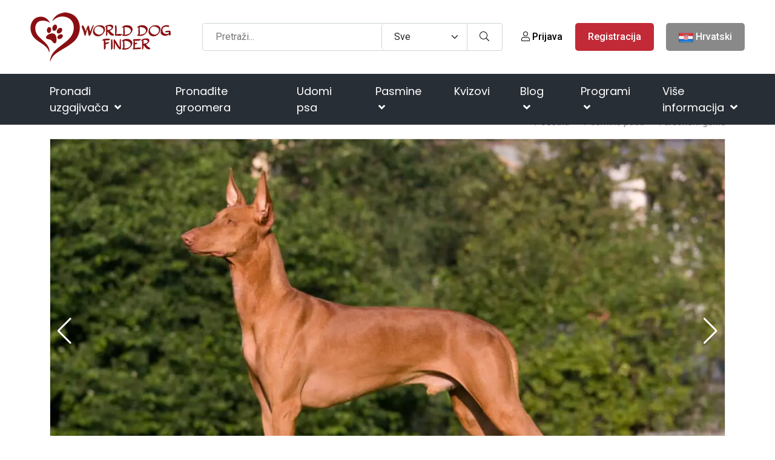

--- FILE ---
content_type: text/html; charset=utf-8
request_url: https://www.google.com/recaptcha/api2/aframe
body_size: -89
content:
<!DOCTYPE HTML><html><head><meta http-equiv="content-type" content="text/html; charset=UTF-8"></head><body><script nonce="efNbXt924iRxPmedypK6dw">/** Anti-fraud and anti-abuse applications only. See google.com/recaptcha */ try{var clients={'sodar':'https://pagead2.googlesyndication.com/pagead/sodar?'};window.addEventListener("message",function(a){try{if(a.source===window.parent){var b=JSON.parse(a.data);var c=clients[b['id']];if(c){var d=document.createElement('img');d.src=c+b['params']+'&rc='+(localStorage.getItem("rc::a")?sessionStorage.getItem("rc::b"):"");window.document.body.appendChild(d);sessionStorage.setItem("rc::e",parseInt(sessionStorage.getItem("rc::e")||0)+1);localStorage.setItem("rc::h",'1768986849644');}}}catch(b){}});window.parent.postMessage("_grecaptcha_ready", "*");}catch(b){}</script></body></html>